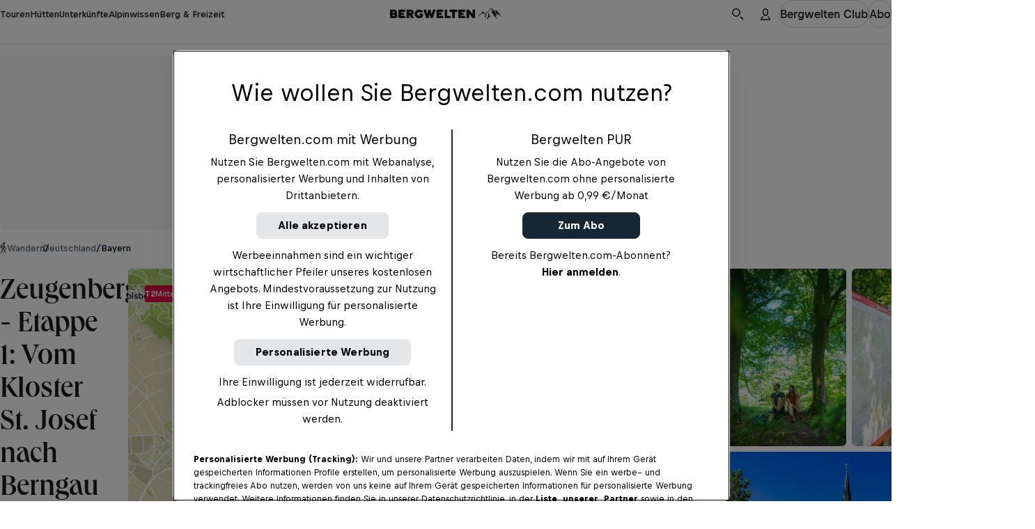

--- FILE ---
content_type: text/javascript; charset=utf-8
request_url: https://www.bergwelten.com/_astro/formatReadingTime.CK62k3w0.js
body_size: -94
content:
function u(n){return n<1?"":`${Math.round(n)} Min.`}function e(n){const t=Math.round(n);return t<1?"":`${t} ${t===1?"Minute":"Minuten"}`}export{e as a,u as f};


--- FILE ---
content_type: text/javascript; charset=utf-8
request_url: https://www.bergwelten.com/_astro/signals.module.7xsfJpMA.js
body_size: 1461
content:
import{l as p,x as k,t as x,k as G}from"./preact.module.B60x-mWg.js";import{A as y,y as P,T as A,d as R}from"./hooks.module.BBxnNXAm.js";import{E as d,w,r as $,u as T,d as E}from"./signals-core.module.DE3d2u9b.js";import{n as W}from"./signals-core.module.DE3d2u9b.js";var S,h,m,O=[],L=[];d(function(){S=this.N})();function c(e,t){p[e]=t.bind(null,p[e]||function(){})}function l(e){m&&m(),m=e&&e.S()}function b(e){var t=this,n=e.data,i=D(n);i.value=n;var o=A(function(){for(var f=t,_=t.__v;_=_.__;)if(_.__c){_.__c.__$f|=4;break}var a=w(function(){var v=i.value.value;return v===0?0:v===!0?"":v||""}),s=w(function(){return!Array.isArray(a.value)&&!x(a.value)}),N=d(function(){if(this.N=C,s.value){var v=a.value;f.__v&&f.__v.__e&&f.__v.__e.nodeType===3&&(f.__v.__e.data=v)}}),g=t.__$u.d;return t.__$u.d=function(){N(),g.call(this)},[s,a]},[]),r=o[0],u=o[1];return r.value?u.peek():u.value}b.displayName="ReactiveTextNode";Object.defineProperties(T.prototype,{constructor:{configurable:!0,value:void 0},type:{configurable:!0,value:b},props:{configurable:!0,get:function(){return{data:this}}},__b:{configurable:!0,value:1}});c("__b",function(e,t){if(typeof t.type=="function"&&typeof window<"u"&&window.__PREACT_SIGNALS_DEVTOOLS__&&window.__PREACT_SIGNALS_DEVTOOLS__.exitComponent(),typeof t.type=="string"){var n,i=t.props;for(var o in i)if(o!=="children"){var r=i[o];r instanceof T&&(n||(t.__np=n={}),n[o]=r,i[o]=r.peek())}}e(t)});c("__r",function(e,t){if(typeof t.type=="function"&&typeof window<"u"&&window.__PREACT_SIGNALS_DEVTOOLS__&&window.__PREACT_SIGNALS_DEVTOOLS__.enterComponent(t),t.type!==G){l();var n,i=t.__c;i&&(i.__$f&=-2,(n=i.__$u)===void 0&&(i.__$u=n=(function(o){var r;return d(function(){r=this}),r.c=function(){i.__$f|=1,i.setState({})},r})())),h=i,l(n)}e(t)});c("__e",function(e,t,n,i){typeof window<"u"&&window.__PREACT_SIGNALS_DEVTOOLS__&&window.__PREACT_SIGNALS_DEVTOOLS__.exitComponent(),l(),h=void 0,e(t,n,i)});c("diffed",function(e,t){typeof t.type=="function"&&typeof window<"u"&&window.__PREACT_SIGNALS_DEVTOOLS__&&window.__PREACT_SIGNALS_DEVTOOLS__.exitComponent(),l(),h=void 0;var n;if(typeof t.type=="string"&&(n=t.__e)){var i=t.__np,o=t.props;if(i){var r=n.U;if(r)for(var u in r){var f=r[u];f!==void 0&&!(u in i)&&(f.d(),r[u]=void 0)}else r={},n.U=r;for(var _ in i){var a=r[_],s=i[_];a===void 0?(a=V(n,_,s,o),r[_]=a):a.o(s,o)}}}e(t)});function V(e,t,n,i){var o=t in e&&e.ownerSVGElement===void 0,r=E(n);return{o:function(u,f){r.value=u,i=f},d:d(function(){this.N=C;var u=r.value.value;i[t]!==u&&(i[t]=u,o?e[t]=u:u!=null&&(u!==!1||t[4]==="-")?e.setAttribute(t,u):e.removeAttribute(t))})}}c("unmount",function(e,t){if(typeof t.type=="string"){var n=t.__e;if(n){var i=n.U;if(i){n.U=void 0;for(var o in i){var r=i[o];r&&r.d()}}}}else{var u=t.__c;if(u){var f=u.__$u;f&&(u.__$u=void 0,f.d())}}e(t)});c("__h",function(e,t,n,i){(i<3||i===9)&&(t.__$f|=2),e(t,n,i)});k.prototype.shouldComponentUpdate=function(e,t){var n=this.__$u,i=n&&n.s!==void 0;for(var o in t)return!0;if(this.__f||typeof this.u=="boolean"&&this.u===!0){var r=2&this.__$f;if(!(i||r||4&this.__$f)||1&this.__$f)return!0}else if(!(i||4&this.__$f)||3&this.__$f)return!0;for(var u in e)if(u!=="__source"&&e[u]!==this.props[u])return!0;for(var f in this.props)if(!(f in e))return!0;return!1};function D(e,t){return R(function(){return E(e,t)})[0]}function H(e,t){var n=y(e);return n.current=e,h.__$f|=4,A(function(){return w(function(){return n.current()},t)},[])}var I=typeof requestAnimationFrame>"u"?setTimeout:function(e){var t=function(){clearTimeout(n),cancelAnimationFrame(i),e()},n=setTimeout(t,35),i=requestAnimationFrame(t)},q=function(e){queueMicrotask(function(){queueMicrotask(e)})};function F(){$(function(){for(var e;e=O.shift();)S.call(e)})}function U(){O.push(this)===1&&(p.requestAnimationFrame||I)(F)}function M(){$(function(){for(var e;e=L.shift();)S.call(e)})}function C(){L.push(this)===1&&(p.requestAnimationFrame||q)(M)}function J(e,t){var n=y(e);n.current=e,P(function(){return d(function(){return this.N=U,n.current()},t)},[])}export{T as Signal,$ as batch,w as computed,d as effect,E as signal,W as untracked,H as useComputed,D as useSignal,J as useSignalEffect};


--- FILE ---
content_type: text/javascript; charset=utf-8
request_url: https://www.bergwelten.com/_astro/Modal.D_FfaeLg.js
body_size: 678
content:
import{A as v,y as w,q as N,T as C}from"./hooks.module.BBxnNXAm.js";import{C as I}from"./cosmos-icon-close.qDCYg2E9.js";import{b as S}from"./index.DWtuMZCb.js";import{g as B}from"./get-image-src.Uvgx9dup.js";import{H as D}from"./Headline.BMr8jjXq.js";import{I as H}from"./IconButton.C757J8ON.js";import{s as o}from"./_entryId_.680a9a74.C5xdkqSJ.js";import{u as l}from"./jsxRuntime.module.BBKAI09x.js";import{u as K,a as R,i as T}from"./useModalStacking.DvfdNDZi.js";import{k as E}from"./preact.module.B60x-mWg.js";import{c as O,a as g}from"./classNames.CZPjtjkv.js";const U=({bodyClassName:t,modalClassName:c,isOpen:r,onClose:h,children:i,title:m,header:d,variant:y="body-with-padding",layout:a="centered",tag:f="dialog",hasBorder:k=!1})=>{const n=v(null),s=K(h),{modalIdRef:M}=R(r);S(n,e=>{r&&T(M.current)&&(e.stopPropagation(),s())}),w(()=>{const e=n.current;r?e?.showModal():e?.close()},[r]);const u=N(e=>{e.key==="Escape"&&(s(),e.stopPropagation(),e.preventDefault())},[s]),p=C(()=>d??l("div",{className:o.head,children:[l(D,{size:"medium",tag:"h2",children:m}),l(H,{iconSrc:B(I),showBorder:!0,onClick:s,alt:"Schließen"})]}),[s,m,d]);if(!r)return null;const b=O({[o.modal]:!0,[o.fakeModal]:f==="div",[o.fullBody]:y==="full-body",[o.fullscreen]:a==="fullscreen-on-mobile"||a==="fullscreen-on-tablet",[o.fullscreenOnMobile]:a==="fullscreen-on-mobile",[o.fullscreenOnTablet]:a==="fullscreen-on-tablet",[o.overlay]:a==="overlay",[o.border]:k,[c??""]:!!c});return f==="dialog"?l("dialog",{ref:n,onKeyDown:u,className:b,children:[p,l("div",{className:g(o.body,t),children:i})]}):l("div",{onKeyDown:u,className:b,children:[p,l("div",{className:g(o.body,t),children:i})]})},V=()=>l(E,{});export{U as M,V as N};


--- FILE ---
content_type: text/javascript; charset=utf-8
request_url: https://www.bergwelten.com/_astro/Button.Bt715C4u.js
body_size: 413
content:
import{u as r}from"./jsxRuntime.module.BBKAI09x.js";import{i as d,f as m,P as y}from"./PremiumIndicatorIcon.nujiPjVg.js";import{c as u}from"./classNames.CZPjtjkv.js";import{u as k}from"./useConvertAnalyticsPropsToDataAttributes.C8tV3yqz.js";import{M as b}from"./Mode.DQqfG6AY.js";import{f as t}from"./_hut_slug_.8b10d10a.Bk9AI1_U.js";const q=i=>{const n=v(i),{analytics:l,...o}=i,s=k(l);if(f(i)){const a=i.kind??"secondary";return r(b,{mode:"light",children:r(d,{...o,...s,rel:n?m(i.target):void 0,kind:void 0,"data-kind":a,shape:i.shape==="icon"?"square":void 0,"data-shape":i.shape,className:u({[t.button]:!0,[t.secondary]:a==="secondary",[t.tertiary]:a==="tertiary",[t.subtle]:a==="subtle",[t.icon]:i.shape==="icon"}),children:[r(y,{size:"large",slot:"icon"}),i.children]})})}const e=i.kind??"brand",c=e==="link",h=c?"link":void 0;return r(d,{...o,...s,rel:n?m(i.target):void 0,kind:h,"data-kind":e,shape:i.shape==="icon"&&!c?"square":void 0,"data-shape":i.shape,className:u({[t.button]:!0,[t.brand]:e==="brand",[t.primary]:e==="primary",[t.secondary]:e==="secondary",[t.tertiary]:e==="tertiary",[t.subtle]:e==="subtle",[t.coverUp]:e==="cover-up",[t.link]:e==="link",[t.bare]:e==="bare",[t.primaryPremium]:e==="primary-premium",[t.icon]:i.shape==="icon"}),children:i.children})};function f(i){return i.premium===!0}function v(i){return i.href!==void 0&&i.target!==void 0}export{q as B};


--- FILE ---
content_type: text/javascript; charset=utf-8
request_url: https://www.bergwelten.com/_astro/BwCardRailFromCards.V4MyjDnt.js
body_size: 789
content:
import{u as p}from"./useMapCardsToCardComponents.T4heDCZj.js";import{B as t}from"./BwCardRail.CMKUwBUs.js";import{u as i}from"./jsxRuntime.module.BBKAI09x.js";import"./hooks.module.BBxnNXAm.js";import"./preact.module.B60x-mWg.js";import"./BwTourCard.C6Cz8Eew.js";import"./SACDifficultyBadge.5pyLnxF8.js";import"./compat.module.BCw55O19.js";import"./tourClientSchema.CATYvm8l.js";import"./Link.aj3XP7OK.js";import"./ClubRequiredError.fFsTEeW_.js";import"./safeGetWindow.hTEOSygm.js";import"./analyticsUtils.2U2QVsZS.js";import"./ScreenreaderLabel.GX34_IYI.js";import"./myclub.ab7fc12b.CeqD9szj.js";import"./_entryId_.4ca76fa5.CKo4llM9.js";import"./useConvertAnalyticsPropsToDataAttributes.C8tV3yqz.js";import"./safeGetWindow.BDPHWclI.js";import"./classNames.CZPjtjkv.js";import"./invariant.CgNb47bb.js";import"./Icon.p0Dwy6gb.js";import"./_entryId_.627e96cd.CdbNPEYB.js";import"./get-image-src.Uvgx9dup.js";import"./myclub.bf0999e5.DNDGVsOK.js";import"./stringUtils.BL2XKkan.js";import"./ImagePolicy.BZjpGD8F.js";import"./myclub.2e9c4921.xruPfKJR.js";import"./SnackCard.DdqhjUVi.js";import"./Image.6ynpKoHV.js";import"./ImagePolicy.DpzJKYZu.js";import"./minBy.BWqOLJ_C.js";import"./_hut_slug_.8b10d10a.Bk9AI1_U.js";import"./PremiumIndicatorIcon.nujiPjVg.js";import"./Title.BI4fLKQY.js";import"./PremiumIndicator.DbOLB1P7.js";import"./StretchLink.fyblCbGX.js";import"./CardBadges.Bk9dfveA.js";import"./Badge.PTiCaupz.js";import"./TeaserCoverCard.BaFYiK2l.js";import"./Mode.DQqfG6AY.js";import"./ResponsivePicture.BY8ZVgqt.js";import"./BwHutCard.DzH-ebdu.js";import"./formatFareType.NdqA9tAD.js";import"./TeaserMediaCard.Dkhe67gE.js";import"./getArticleTopicName.C-nHMoue.js";import"./formatReadingTime.CK62k3w0.js";import"./Rail.C1YK7Z2s.js";import"./LayoutGrid.DEpMwhhP.js";import"./useHorizontalSwipe.DkLjJigN.js";import"./setFirstAndLastRefs.BCEeNq1E.js";import"./Button.Bt715C4u.js";import"./cssUtils.BoVNMifG.js";const tr=({title:r,cards:o})=>{const m=p(o);return i(t,{title:r,children:m})};export{tr as BwCardRailFromCards};


--- FILE ---
content_type: text/javascript; charset=utf-8
request_url: https://www.bergwelten.com/_astro/TeaserCoverCard.BaFYiK2l.js
body_size: 802
content:
import{u as e}from"./jsxRuntime.module.BBKAI09x.js";import{T as d}from"./hooks.module.BBxnNXAm.js";import{C as p}from"./Image.6ynpKoHV.js";import{T as L}from"./Title.BI4fLKQY.js";import{T as P}from"./PremiumIndicatorIcon.nujiPjVg.js";import{c as o}from"./classNames.CZPjtjkv.js";import{a as k,i as w,c as S}from"./ImagePolicy.DpzJKYZu.js";import{q as n,r}from"./_hut_slug_.8b10d10a.Bk9AI1_U.js";import{P as _}from"./PremiumIndicator.DbOLB1P7.js";import{M as b}from"./Mode.DQqfG6AY.js";import{S as x}from"./StretchLink.fyblCbGX.js";import{u as G}from"./useConvertAnalyticsPropsToDataAttributes.C8tV3yqz.js";import{i as O}from"./invariant.CgNb47bb.js";const z={width:43,height:32},E={width:80,height:60},R=({mapImage:a,display:s,size:t="small"})=>{const i=d(()=>{if(a)return k(a,t==="large"?E:z)},[a,t]);return i?e(p,{image:i,safeClassName:o({[n.mapImage]:!0,[n.displayNone]:s==="none",[n.sizeLarge]:t==="large"})}):null},U=({image:a,imagePolicy:s,mapImage:t,badges:i,topline:u,title:f,titleFontStyle:h="default",centerContent:g,description:l,meta:m,url:v,premium:C=!1,linkDataAttributes:I,analyticsProps:M,padding:N="default",target:T,metaWidth:A="content"})=>{const y=G(M),c=d(()=>{if(a)return w(a)?a:(O(s,"imagePolicy is required when image is provided"),S(a,s))},[a,s]);return e("article",{className:o({[r.teaserCoverCard]:!0}),children:[e("div",{className:r.imageWrapper,children:c&&e(p,{image:c})}),e("div",{className:r.cardTopContent,children:[i&&e("div",{className:r.badges,children:i}),t&&e(R,{size:"large",mapImage:t})]}),e("div",{className:r.extraBackgroundGradient}),e(b,{mode:"dark",children:e("div",{className:o({[r.bottom]:!0,[r.centerContent]:g,[r.hasNoMeta]:!m,[r.paddingXLoose]:N==="x-loose"}),children:[e(_,{premium:C,topline:u,size:"small",weight:"medium"}),e(L,{size:"small",clamp:3,fontStyle:h,appearance:"dark",children:e(x,{href:v,target:T,...I,...y,children:f})}),l&&e(P,{size:"small",weight:"regular",clamp:3,appearance:"dark",children:l}),m&&e("div",{className:o({[r.meta]:!0,[r.metaFullWidth]:A==="full"}),children:m})]})})]})};export{R as M,U as T};


--- FILE ---
content_type: text/javascript; charset=utf-8
request_url: https://www.bergwelten.com/_astro/ToasterOutlet.B678nBix.js
body_size: 260
content:
import{t as m}from"./toaster.BVWS5ns2.js";import{T as e}from"./Toast.Ba0XO9je.js";import{a as r}from"./linklist.47864df5.Cz77EmTC.js";import{u as t}from"./jsxRuntime.module.BBKAI09x.js";import{a as p}from"./classNames.CZPjtjkv.js";import"./signals-core.module.DE3d2u9b.js";import"./cosmos-icon-submit.BmI84VQe.js";import"./get-image-src.Uvgx9dup.js";import"./CosmosText.Cnp7dsMO.js";import"./_tour_slug_.cc6b8331.BsRiIQcH.js";import"./Icon.p0Dwy6gb.js";import"./_entryId_.627e96cd.CdbNPEYB.js";import"./preact.module.B60x-mWg.js";import"./invariant.CgNb47bb.js";const s={left:r.alignStart,right:r.alignEnd},E=({position:i="left"})=>t("ul",{className:p(r.wrapper,"container",s[i]),children:m.value.map((o,a)=>t("li",{children:t(e,{variant:o.variant,message:o.message})},a))});export{E as ToasterOutlet};


--- FILE ---
content_type: text/javascript; charset=utf-8
request_url: https://www.bergwelten.com/_astro/useEntitlementsHook.Bf9oR-_w.js
body_size: 81
content:
import{useSignalEffect as s,useComputed as i}from"./signals.module.7xsfJpMA.js";import{d as a}from"./hooks.module.BBxnNXAm.js";import{d as r}from"./signals-core.module.DE3d2u9b.js";const c="bergwelten-club";function u(t){const e=[c];return t.some(n=>e.includes(n))}const l=r([]);function E(){const[t,e]=a(!1);return s(()=>{const n=u(l.value);e(n)}),t}function f(){return i(()=>u(l.value))}function C(){const[t,e]=a("/club");return s(()=>{const n=u(l.value);e(n?"/club/myclub":"/club")}),t}function d(t){l.value=t}export{E as a,f as b,d as c,C as u};


--- FILE ---
content_type: text/javascript; charset=utf-8
request_url: https://www.bergwelten.com/_astro/CardSnackable.Ds6ADhCV.js
body_size: 391
content:
import{H as d}from"./Headline.BMr8jjXq.js";import{C as c}from"./CosmosText.Cnp7dsMO.js";import{C as f}from"./cardFallbackImage.Bm-NRiew.js";import{I as h}from"./ImagePolicy.BZjpGD8F.js";import{T as p}from"./TextOverflow.D81Ue5CH.js";import{W as b}from"./Link.aj3XP7OK.js";import{b as e}from"./myclub.628d4bd6.DGekcILR.js";import{u as a}from"./jsxRuntime.module.BBKAI09x.js";import{c as g,a as u}from"./classNames.CZPjtjkv.js";import{a as k}from"./Image.6ynpKoHV.js";const H=({id:r,image:l,title:s,preHeader:i,href:m,isAd:o,analytics:n})=>{const t=l??f;return a("div",{id:r,className:u(e.cardSnackable,e.canHover),children:[a("div",{className:e.cardHead,children:a(k,{policy:h["snackable-card-image"],image:t})}),a("div",{className:e.cardContent,children:[i&&a(c,{size:"xx-small",kind:"subtle",tag:"div",children:i}),a(p,{title:s,numLines:2,children:a(d,{size:"xxx-small",tag:"span",children:a(b,{href:m,className:e.cardLink,shouldStretch:!0,analytics:n,children:s})})})]}),o&&a(c,{size:"x-small",tag:"div",className:e.adBadge,kind:"subtle",children:"Werbung"})]})},z=({hasLoadingAnimation:r=!1})=>a("div",{className:g({[e.cardSnackable]:!0,[e.loadAnimation]:r})});export{H as C,z as a};


--- FILE ---
content_type: text/javascript; charset=utf-8
request_url: https://www.bergwelten.com/_astro/HutCard.CQmFNTAY.js
body_size: 429
content:
import{T as H}from"./hooks.module.BBxnNXAm.js";import{C as u}from"./Card.C6IIbtZm.js";import{C as l}from"./CardSnackable.Ds6ADhCV.js";import{B as p}from"./Badge.CKPtfL0k.js";import{f as C,a as h}from"./formatFareType.NdqA9tAD.js";import{u as a}from"./jsxRuntime.module.BBKAI09x.js";import{i as B}from"./stringUtils.BL2XKkan.js";const $=({accommodationTeaser:r,isSnackable:e=!1,orientation:t="vertical",accommodationIndex:m})=>{const{title:o,image:n,url:i,priceStartingAt:s,id:c}=r,d=A(r),f=!0,g=H(()=>({item_id:c,item_name:o,index:m??0}),[c,o,m]);if(e)return a(l,{title:o,preHeader:d,image:n,href:i,isAd:f});const y=[a(p,{color:"green",size:"small",children:"Unterkunft"}),s?C(s):""];return a(u,{title:o,preHeader:d,href:i,image:n,tags:y,isAd:f,orientation:t,accommodationEcommerceItem:g})};function A(r){const{country:e,city:t}=r;return[e,t].filter(B).join(", ")}const j=({hutTeaser:r,isSnackable:e=!1,isAd:t=!1,orientation:m="vertical"})=>{const{title:o,image:n,url:i,isSelfCateringHut:s}=r,c=P(r);if(e)return a(l,{title:o,preHeader:c,image:n,isAd:t,href:i});const f=[a(p,{color:"skyblue",size:"small",children:"Hütte"}),h(s)];return a(u,{title:o,preHeader:c,href:i,image:n,tags:f,isAd:t,orientation:m})};function P(r){const{country:e,address:t}=r;return`${e}, ${t.city}`}export{$ as A,j as H,P as a,A as c};


--- FILE ---
content_type: text/javascript; charset=utf-8
request_url: https://www.bergwelten.com/_astro/BwTourCard.C6Cz8Eew.js
body_size: 1136
content:
import{S as C}from"./SACDifficultyBadge.5pyLnxF8.js";import{I as S}from"./ImagePolicy.BZjpGD8F.js";import{s as w}from"./myclub.2e9c4921.xruPfKJR.js";import{u as e}from"./jsxRuntime.module.BBKAI09x.js";import{S as I}from"./SnackCard.DdqhjUVi.js";import{T as h}from"./PremiumIndicatorIcon.nujiPjVg.js";import{T}from"./Title.BI4fLKQY.js";import{c as u}from"./classNames.CZPjtjkv.js";import{P as B}from"./PremiumIndicator.DbOLB1P7.js";import{A as c,B as p}from"./_hut_slug_.8b10d10a.Bk9AI1_U.js";import{B as P}from"./CardBadges.Bk9dfveA.js";import{M as z,T as A}from"./TeaserCoverCard.BaFYiK2l.js";import{S as b}from"./StretchLink.fyblCbGX.js";import{R as v}from"./ResponsivePicture.BY8ZVgqt.js";import{k}from"./preact.module.B60x-mWg.js";import{a as M}from"./useConvertAnalyticsPropsToDataAttributes.C8tV3yqz.js";const N=({children:t,marginTop:r})=>e("div",{className:u({[c.meta]:!0,[c.marginTopAuto]:r==="auto",[c.marginTopXxTight]:r==="xx-tight",[c.marginTopXTight]:r==="x-tight"}),children:t}),_={type:"responsive",width:375,height:200,sizes:{1e3:{width:375,height:200},650:{width:320,height:172},400:{width:602,height:372}},transform:"c_fill,f_auto,q_auto,g_auto"},R=({topline:t,title:r,titleSize:i="x-small@small xx-small@medium x-small@large",titleFontStyle:l,description:o,image:a,imageLoading:n,url:s,badges:m,mapImage:g,type:y="card",meta:d,analytics:x})=>e("article",{className:u({[p.rowArticleCard]:!0,[p.rowArticleCardBackground]:y==="card"}),children:[e("div",{className:p.imageWrapper,children:[a&&e(v,{image:a,alt:a.alt??"",policy:_,loading:n}),e(P,{children:m}),e(z,{size:"large",mapImage:g})]}),e("div",{className:p.contentWrapper,children:[e(B,{premium:!1,topline:t,size:"small",weight:"medium"}),e(T,{size:i,clamp:2,fontStyle:l,children:e(b,{href:s,analytics:x,children:r})}),o&&e(h,{size:"small",weight:"regular",kind:"subtle",clamp:2,children:o}),d&&e(N,{marginTop:"x-tight",children:d})]})]}),V=({tourTeaser:t,isAd:r=!1,cardType:i="teaser"})=>{const{title:l,image:o,url:a,smallMapImage:n}=t,s=W(t),m=M({type:"Card",title:l,href:a});return i==="snack"?e(I,{title:l,preHeader:s,image:o,isAd:r,href:a,analyticsProps:m}):i==="row"?e(R,{title:l,topline:s,image:o,mapImage:n,url:a,type:"card",meta:e(f,{tourTeaser:t}),analytics:m,titleFontStyle:"brand",titleSize:"small"}):e(A,{title:l,topline:s,image:o,imagePolicy:S["teaser-cover-card"],mapImage:n,url:a,titleFontStyle:"brand",meta:e(f,{tourTeaser:t}),centerContent:!1,analyticsProps:m})};function W(t){const{sportType:r,federalState:i}=t;return`${r.name} · ${i}`}const f=({tourTeaser:t})=>{const{difficultyScale:r,duration:i,distance:l,ascent:o}=t;return e(k,{children:[r?e(C,{size:"medium",color:r.color,short:r.short,label:r.label},"difficulty"):null,[i,l,o].map(a=>e("span",{className:w.metaItem,children:e(h,{size:"xx-small",tag:"span",fontStyle:"brand",children:a})},a))]})};export{V as B,R};


--- FILE ---
content_type: text/javascript; charset=utf-8
request_url: https://www.bergwelten.com/_astro/Highlight.jP9VYGLV.js
body_size: -70
content:
import{u as r}from"./jsxRuntime.module.BBKAI09x.js";import{n as t}from"./_hut_slug_.8b10d10a.Bk9AI1_U.js";const o=()=>r("hr",{className:t.highlight});export{o as H};


--- FILE ---
content_type: text/javascript; charset=utf-8
request_url: https://www.bergwelten.com/_astro/index.DWtuMZCb.js
body_size: 2021
content:
import{c as z,g as re}from"./_commonjsHelpers.Cpj98o6Y.js";import{d as y,A as C,y as w,_ as ie,q as oe,T as se}from"./hooks.module.BBxnNXAm.js";var P,Q;function ce(){if(Q)return P;Q=1;var e="Expected a function",n=NaN,u="[object Symbol]",r=/^\s+|\s+$/g,o=/^[-+]0x[0-9a-f]+$/i,s=/^0b[01]+$/i,c=/^0o[0-7]+$/i,i=parseInt,p=typeof z=="object"&&z&&z.Object===Object&&z,l=typeof self=="object"&&self&&self.Object===Object&&self,I=p||l||Function("return this")(),j=Object.prototype,S=j.toString,W=Math.max,h=Math.min,f=function(){return I.Date.now()};function B(t,d,g){var T,x,D,L,b,m,R=0,G=!1,_=!1,H=!0;if(typeof t!="function")throw new TypeError(e);d=A(d)||0,O(g)&&(G=!!g.leading,_="maxWait"in g,D=_?W(A(g.maxWait)||0,d):D,H="trailing"in g?!!g.trailing:H);function $(a){var v=T,k=x;return T=x=void 0,R=a,L=t.apply(k,v),L}function Z(a){return R=a,b=setTimeout(F,d),G?$(a):L}function ee(a){var v=a-m,k=a-R,J=d-v;return _?h(J,D-k):J}function U(a){var v=a-m,k=a-R;return m===void 0||v>=d||v<0||_&&k>=D}function F(){var a=f();if(U(a))return q(a);b=setTimeout(F,ee(a))}function q(a){return b=void 0,H&&T?$(a):(T=x=void 0,L)}function ne(){b!==void 0&&clearTimeout(b),R=0,T=m=x=b=void 0}function te(){return b===void 0?L:q(f())}function N(){var a=f(),v=U(a);if(T=arguments,x=this,m=a,v){if(b===void 0)return Z(m);if(_)return b=setTimeout(F,d),$(m)}return b===void 0&&(b=setTimeout(F,d)),L}return N.cancel=ne,N.flush=te,N}function O(t){var d=typeof t;return!!t&&(d=="object"||d=="function")}function E(t){return!!t&&typeof t=="object"}function M(t){return typeof t=="symbol"||E(t)&&S.call(t)==u}function A(t){if(typeof t=="number")return t;if(M(t))return n;if(O(t)){var d=typeof t.valueOf=="function"?t.valueOf():t;t=O(d)?d+"":d}if(typeof t!="string")return t===0?t:+t;t=t.replace(r,"");var g=s.test(t);return g||c.test(t)?i(t.slice(2),g?2:8):o.test(t)?n:+t}return P=B,P}var ue=ce();const X=re(ue);var V=typeof window<"u"?ie:w;function K(e,n,u,r){const o=C(n);V(()=>{o.current=n},[n]),w(()=>{const s=window;if(!(s&&s.addEventListener))return;const c=i=>{o.current(i)};return s.addEventListener(e,c,r),()=>{s.removeEventListener(e,c,r)}},[e,u,r])}function he(){const[e,n]=y(null),u=oe(async r=>{if(!navigator?.clipboard)return console.warn("Clipboard not supported"),!1;try{return await navigator.clipboard.writeText(r),n(r),!0}catch(o){return console.warn("Copy failed",o),n(null),!1}},[]);return[e,u]}var ae=typeof window>"u";function ge(e,{defaultValue:n=!1,initializeWithValue:u=!0}={}){const r=i=>ae?n:window.matchMedia(i).matches,[o,s]=y(()=>u?r(e):n);function c(){s(r(e))}return V(()=>{const i=window.matchMedia(e);return c(),i.addListener?i.addListener(c):i.addEventListener("change",c),()=>{i.removeListener?i.removeListener(c):i.removeEventListener("change",c)}},[e]),o}function de(e){const n=C(e);n.current=e,w(()=>()=>{n.current()},[])}function Y(e,n=500,u){const r=C();de(()=>{r.current&&r.current.cancel()});const o=se(()=>{const s=X(e,n,u),c=(...i)=>s(...i);return c.cancel=()=>{s.cancel()},c.isPending=()=>!!r.current,c.flush=()=>s.flush(),c},[e,n,u]);return w(()=>{r.current=X(e,n,u)},[e,n,u]),o}function ve(e,n,u){const r=((l,I)=>l===I),o=e instanceof Function?e():e,[s,c]=y(o),i=C(o),p=Y(c,n,u);return r(i.current,o)||(p(o),i.current=o),[s,p]}function me({threshold:e=0,root:n=null,rootMargin:u="0%",freezeOnceVisible:r=!1,initialIsIntersecting:o=!1,onChange:s}={}){var c;const[i,p]=y(null),[l,I]=y(()=>({isIntersecting:o,entry:void 0})),j=C();j.current=s;const S=((c=l.entry)==null?void 0:c.isIntersecting)&&r;w(()=>{if(!i||!("IntersectionObserver"in window)||S)return;const f=new IntersectionObserver(B=>{const O=Array.isArray(f.thresholds)?f.thresholds:[f.thresholds];B.forEach(E=>{const M=E.isIntersecting&&O.some(A=>E.intersectionRatio>=A);I({isIntersecting:M,entry:E}),j.current&&j.current(M,E)})},{threshold:e,root:n,rootMargin:u});return f.observe(i),()=>{f.disconnect()}},[i,JSON.stringify(e),n,u,S,r]);const W=C(null);w(()=>{var f;!i&&((f=l.entry)!=null&&f.target)&&!r&&!S&&W.current!==l.entry.target&&(W.current=l.entry.target,I({isIntersecting:o,entry:void 0}))},[i,l.entry,r,S,o]);const h=[p,!!l.isIntersecting,l.entry];return h.ref=h[0],h.isIntersecting=h[1],h.entry=h[2],h}function ye(){const[e,n]=y(!1);return w(()=>{n(!0)},[]),e}function we(e,n,u="mousedown",r={}){K(u,o=>{const s=o.target;if(!s||!s.isConnected)return;(Array.isArray(e)?e.filter(i=>!!i.current).every(i=>i.current&&!i.current.contains(s)):e.current&&!e.current.contains(s))&&n(o)},void 0,r)}var fe=typeof window>"u";function pe(e={}){let{initializeWithValue:n=!0}=e;fe&&(n=!1);const[u,r]=y(()=>n?{width:window.innerWidth,height:window.innerHeight}:{width:void 0,height:void 0}),o=Y(r,e.debounceDelay);function s(){(e.debounceDelay?o:r)({width:window.innerWidth,height:window.innerHeight})}return K("resize",s),V(()=>{s()},[]),u}export{he as a,we as b,ge as c,ye as d,pe as e,Y as f,K as g,ve as h,me as u};


--- FILE ---
content_type: text/javascript; charset=utf-8
request_url: https://www.bergwelten.com/_astro/CardHeadline.BCocyWne.js
body_size: 165
content:
import{c as e}from"./myclub.628d4bd6.DGekcILR.js";import{u as g}from"./jsxRuntime.module.BBKAI09x.js";import{c as p}from"./classNames.CZPjtjkv.js";const f={small:e.small,medium:e.medium,large:e.large},u={left:e.alignLeft,center:e.alignCenter,right:e.alignRight},k=({children:t,tag:r,size:l,appearance:n="dark",id:s,changeTextColorOnHover:o=!1,align:a,shouldAutoHyphenate:i=!1})=>{const c=r,m=n==="dark"?e.dark:e.light,d=p({[e.cardHeadline]:!0,[f[l]]:!0,[m]:!0,[e.hoverHeadlineColor]:o,[u[a??"left"]]:!!a,[e.hyphenate]:i});return g(c,{id:s,className:d,children:t})};export{k as C};


--- FILE ---
content_type: text/javascript; charset=utf-8
request_url: https://www.bergwelten.com/_astro/SnackCard.DdqhjUVi.js
body_size: 480
content:
import{u as a}from"./jsxRuntime.module.BBKAI09x.js";import{b as y,I as S}from"./Image.6ynpKoHV.js";import{T as b}from"./PremiumIndicatorIcon.nujiPjVg.js";import{T as x}from"./Title.BI4fLKQY.js";import{c as k}from"./classNames.CZPjtjkv.js";import{P as v}from"./PremiumIndicator.DbOLB1P7.js";import{S as C}from"./StretchLink.fyblCbGX.js";import{u as T}from"./useConvertAnalyticsPropsToDataAttributes.C8tV3yqz.js";import{j as e}from"./_hut_slug_.8b10d10a.Bk9AI1_U.js";const w={width:80,height:80},O=({id:s,image:l,imageLoading:c,title:t,titleFontStyle:m="default",preHeader:o,premium:n=!1,href:d,isAd:r=!1,type:p="default",analyticsProps:u,linkDataAttributes:f,premiumVariant:h})=>{const g=T(u??{contentType:"Card"}),i=y(l,w);return a("article",{id:s,className:k({[e.snackCard]:!0,[e.snackCardBackground]:p==="default"}),children:[a("div",{className:e.imageWrapper,children:a(S,{image:i?.src,srcset:i?.srcSet,imageAlt:t,loading:c})}),a("div",{className:e.textWrapper,children:[a(v,{premium:n,topline:o,variant:h,size:"small",width:r?"reduce-width":"default",weight:"medium"}),a(x,{size:"xx-small",fontStyle:m,clamp:2,children:a(C,{href:d,...f,...g,children:t})})]}),r&&a("div",{className:e.ad,children:a(b,{size:"xx-small",weight:"regular",kind:"subtle",clamp:1,fontStyle:"brand",children:"Werbung"})})]})};export{O as S};


--- FILE ---
content_type: text/javascript; charset=utf-8
request_url: https://www.bergwelten.com/_astro/Icon.p0Dwy6gb.js
body_size: 138
content:
import{u as a}from"./jsxRuntime.module.BBKAI09x.js";import{s}from"./_entryId_.627e96cd.CdbNPEYB.js";import{c as m}from"./classNames.CZPjtjkv.js";const u=e=>{const{alt:o,...t}=e;return a("img",{loading:"lazy",alt:o,...t})},y=({iconSrc:e,className:o="",size:t=22,invert:c=!1,alt:n="",kind:l="normal",fit:r})=>{const i=m({[s.invert]:c,[o]:!0,[s.image]:!0,[s.subtle]:l==="subtle",[s.contain]:r==="contain",[s.cover]:r==="cover",[s.fill]:r==="fill"});return a(u,{src:e,alt:n,className:i,width:t,height:t,style:`--icon-size:${t}px;`})};export{y as I,u as a};


--- FILE ---
content_type: text/javascript; charset=utf-8
request_url: https://www.bergwelten.com/_astro/preact.module.B60x-mWg.js
body_size: 4555
content:
var E,d,Y,ce,C,K,Z,ee,_e,z,R,j,te,D={},ne=[],fe=/acit|ex(?:s|g|n|p|$)|rph|grid|ows|mnc|ntw|ine[ch]|zoo|^ord|itera/i,L=Array.isArray;function k(_,e){for(var t in e)_[t]=e[t];return _}function V(_){_&&_.parentNode&&_.parentNode.removeChild(_)}function pe(_,e,t){var r,l,n,i={};for(n in e)n=="key"?r=e[n]:n=="ref"?l=e[n]:i[n]=e[n];if(arguments.length>2&&(i.children=arguments.length>3?E.call(arguments,2):t),typeof _=="function"&&_.defaultProps!=null)for(n in _.defaultProps)i[n]===void 0&&(i[n]=_.defaultProps[n]);return M(_,i,r,l,null)}function M(_,e,t,r,l){var n={type:_,props:e,key:t,ref:r,__k:null,__:null,__b:0,__e:null,__c:null,constructor:void 0,__v:l??++Y,__i:-1,__u:0};return l==null&&d.vnode!=null&&d.vnode(n),n}function be(){return{current:null}}function I(_){return _.children}function F(_,e){this.props=_,this.context=e}function S(_,e){if(e==null)return _.__?S(_.__,_.__i+1):null;for(var t;e<_.__k.length;e++)if((t=_.__k[e])!=null&&t.__e!=null)return t.__e;return typeof _.type=="function"?S(_):null}function oe(_){var e,t;if((_=_.__)!=null&&_.__c!=null){for(_.__e=_.__c.base=null,e=0;e<_.__k.length;e++)if((t=_.__k[e])!=null&&t.__e!=null){_.__e=_.__c.base=t.__e;break}return oe(_)}}function B(_){(!_.__d&&(_.__d=!0)&&C.push(_)&&!H.__r++||K!=d.debounceRendering)&&((K=d.debounceRendering)||Z)(H)}function H(){for(var _,e,t,r,l,n,i,u=1;C.length;)C.length>u&&C.sort(ee),_=C.shift(),u=C.length,_.__d&&(t=void 0,r=void 0,l=(r=(e=_).__v).__e,n=[],i=[],e.__P&&((t=k({},r)).__v=r.__v+1,d.vnode&&d.vnode(t),q(e.__P,t,r,e.__n,e.__P.namespaceURI,32&r.__u?[l]:null,n,l??S(r),!!(32&r.__u),i),t.__v=r.__v,t.__.__k[t.__i]=t,ie(n,t,i),r.__e=r.__=null,t.__e!=l&&oe(t)));H.__r=0}function re(_,e,t,r,l,n,i,u,p,s,f){var o,v,c,y,g,m,a,h=r&&r.__k||ne,w=e.length;for(p=ae(t,e,h,p,w),o=0;o<w;o++)(c=t.__k[o])!=null&&(v=c.__i==-1?D:h[c.__i]||D,c.__i=o,m=q(_,c,v,l,n,i,u,p,s,f),y=c.__e,c.ref&&v.ref!=c.ref&&(v.ref&&G(v.ref,null,c),f.push(c.ref,c.__c||y,c)),g==null&&y!=null&&(g=y),(a=!!(4&c.__u))||v.__k===c.__k?p=le(c,p,_,a):typeof c.type=="function"&&m!==void 0?p=m:y&&(p=y.nextSibling),c.__u&=-7);return t.__e=g,p}function ae(_,e,t,r,l){var n,i,u,p,s,f=t.length,o=f,v=0;for(_.__k=new Array(l),n=0;n<l;n++)(i=e[n])!=null&&typeof i!="boolean"&&typeof i!="function"?(p=n+v,(i=_.__k[n]=typeof i=="string"||typeof i=="number"||typeof i=="bigint"||i.constructor==String?M(null,i,null,null,null):L(i)?M(I,{children:i},null,null,null):i.constructor===void 0&&i.__b>0?M(i.type,i.props,i.key,i.ref?i.ref:null,i.__v):i).__=_,i.__b=_.__b+1,u=null,(s=i.__i=de(i,t,p,o))!=-1&&(o--,(u=t[s])&&(u.__u|=2)),u==null||u.__v==null?(s==-1&&(l>f?v--:l<f&&v++),typeof i.type!="function"&&(i.__u|=4)):s!=p&&(s==p-1?v--:s==p+1?v++:(s>p?v--:v++,i.__u|=4))):_.__k[n]=null;if(o)for(n=0;n<f;n++)(u=t[n])!=null&&(2&u.__u)==0&&(u.__e==r&&(r=S(u)),ue(u,u));return r}function le(_,e,t,r){var l,n;if(typeof _.type=="function"){for(l=_.__k,n=0;l&&n<l.length;n++)l[n]&&(l[n].__=_,e=le(l[n],e,t,r));return e}_.__e!=e&&(r&&(e&&_.type&&!e.parentNode&&(e=S(_)),t.insertBefore(_.__e,e||null)),e=_.__e);do e=e&&e.nextSibling;while(e!=null&&e.nodeType==8);return e}function he(_,e){return e=e||[],_==null||typeof _=="boolean"||(L(_)?_.some(function(t){he(t,e)}):e.push(_)),e}function de(_,e,t,r){var l,n,i,u=_.key,p=_.type,s=e[t],f=s!=null&&(2&s.__u)==0;if(s===null&&_.key==null||f&&u==s.key&&p==s.type)return t;if(r>(f?1:0)){for(l=t-1,n=t+1;l>=0||n<e.length;)if((s=e[i=l>=0?l--:n++])!=null&&(2&s.__u)==0&&u==s.key&&p==s.type)return i}return-1}function Q(_,e,t){e[0]=="-"?_.setProperty(e,t??""):_[e]=t==null?"":typeof t!="number"||fe.test(e)?t:t+"px"}function A(_,e,t,r,l){var n,i;e:if(e=="style")if(typeof t=="string")_.style.cssText=t;else{if(typeof r=="string"&&(_.style.cssText=r=""),r)for(e in r)t&&e in t||Q(_.style,e,"");if(t)for(e in t)r&&t[e]==r[e]||Q(_.style,e,t[e])}else if(e[0]=="o"&&e[1]=="n")n=e!=(e=e.replace(_e,"$1")),i=e.toLowerCase(),e=i in _||e=="onFocusOut"||e=="onFocusIn"?i.slice(2):e.slice(2),_.l||(_.l={}),_.l[e+n]=t,t?r?t.u=r.u:(t.u=z,_.addEventListener(e,n?j:R,n)):_.removeEventListener(e,n?j:R,n);else{if(l=="http://www.w3.org/2000/svg")e=e.replace(/xlink(H|:h)/,"h").replace(/sName$/,"s");else if(e!="width"&&e!="height"&&e!="href"&&e!="list"&&e!="form"&&e!="tabIndex"&&e!="download"&&e!="rowSpan"&&e!="colSpan"&&e!="role"&&e!="popover"&&e in _)try{_[e]=t??"";break e}catch{}typeof t=="function"||(t==null||t===!1&&e[4]!="-"?_.removeAttribute(e):_.setAttribute(e,e=="popover"&&t==1?"":t))}}function X(_){return function(e){if(this.l){var t=this.l[e.type+_];if(e.t==null)e.t=z++;else if(e.t<t.u)return;return t(d.event?d.event(e):e)}}}function q(_,e,t,r,l,n,i,u,p,s){var f,o,v,c,y,g,m,a,h,w,x,W,U,J,N,T,$,b=e.type;if(e.constructor!==void 0)return null;128&t.__u&&(p=!!(32&t.__u),n=[u=e.__e=t.__e]),(f=d.__b)&&f(e);e:if(typeof b=="function")try{if(a=e.props,h="prototype"in b&&b.prototype.render,w=(f=b.contextType)&&r[f.__c],x=f?w?w.props.value:f.__:r,t.__c?m=(o=e.__c=t.__c).__=o.__E:(h?e.__c=o=new b(a,x):(e.__c=o=new F(a,x),o.constructor=b,o.render=ye),w&&w.sub(o),o.props=a,o.state||(o.state={}),o.context=x,o.__n=r,v=o.__d=!0,o.__h=[],o._sb=[]),h&&o.__s==null&&(o.__s=o.state),h&&b.getDerivedStateFromProps!=null&&(o.__s==o.state&&(o.__s=k({},o.__s)),k(o.__s,b.getDerivedStateFromProps(a,o.__s))),c=o.props,y=o.state,o.__v=e,v)h&&b.getDerivedStateFromProps==null&&o.componentWillMount!=null&&o.componentWillMount(),h&&o.componentDidMount!=null&&o.__h.push(o.componentDidMount);else{if(h&&b.getDerivedStateFromProps==null&&a!==c&&o.componentWillReceiveProps!=null&&o.componentWillReceiveProps(a,x),!o.__e&&o.shouldComponentUpdate!=null&&o.shouldComponentUpdate(a,o.__s,x)===!1||e.__v==t.__v){for(e.__v!=t.__v&&(o.props=a,o.state=o.__s,o.__d=!1),e.__e=t.__e,e.__k=t.__k,e.__k.some(function(P){P&&(P.__=e)}),W=0;W<o._sb.length;W++)o.__h.push(o._sb[W]);o._sb=[],o.__h.length&&i.push(o);break e}o.componentWillUpdate!=null&&o.componentWillUpdate(a,o.__s,x),h&&o.componentDidUpdate!=null&&o.__h.push(function(){o.componentDidUpdate(c,y,g)})}if(o.context=x,o.props=a,o.__P=_,o.__e=!1,U=d.__r,J=0,h){for(o.state=o.__s,o.__d=!1,U&&U(e),f=o.render(o.props,o.state,o.context),N=0;N<o._sb.length;N++)o.__h.push(o._sb[N]);o._sb=[]}else do o.__d=!1,U&&U(e),f=o.render(o.props,o.state,o.context),o.state=o.__s;while(o.__d&&++J<25);o.state=o.__s,o.getChildContext!=null&&(r=k(k({},r),o.getChildContext())),h&&!v&&o.getSnapshotBeforeUpdate!=null&&(g=o.getSnapshotBeforeUpdate(c,y)),T=f,f!=null&&f.type===I&&f.key==null&&(T=se(f.props.children)),u=re(_,L(T)?T:[T],e,t,r,l,n,i,u,p,s),o.base=e.__e,e.__u&=-161,o.__h.length&&i.push(o),m&&(o.__E=o.__=null)}catch(P){if(e.__v=null,p||n!=null)if(P.then){for(e.__u|=p?160:128;u&&u.nodeType==8&&u.nextSibling;)u=u.nextSibling;n[n.indexOf(u)]=null,e.__e=u}else{for($=n.length;$--;)V(n[$]);O(e)}else e.__e=t.__e,e.__k=t.__k,P.then||O(e);d.__e(P,e,t)}else n==null&&e.__v==t.__v?(e.__k=t.__k,e.__e=t.__e):u=e.__e=ve(t.__e,e,t,r,l,n,i,p,s);return(f=d.diffed)&&f(e),128&e.__u?void 0:u}function O(_){_&&_.__c&&(_.__c.__e=!0),_&&_.__k&&_.__k.forEach(O)}function ie(_,e,t){for(var r=0;r<t.length;r++)G(t[r],t[++r],t[++r]);d.__c&&d.__c(e,_),_.some(function(l){try{_=l.__h,l.__h=[],_.some(function(n){n.call(l)})}catch(n){d.__e(n,l.__v)}})}function se(_){return typeof _!="object"||_==null||_.__b&&_.__b>0?_:L(_)?_.map(se):k({},_)}function ve(_,e,t,r,l,n,i,u,p){var s,f,o,v,c,y,g,m=t.props,a=e.props,h=e.type;if(h=="svg"?l="http://www.w3.org/2000/svg":h=="math"?l="http://www.w3.org/1998/Math/MathML":l||(l="http://www.w3.org/1999/xhtml"),n!=null){for(s=0;s<n.length;s++)if((c=n[s])&&"setAttribute"in c==!!h&&(h?c.localName==h:c.nodeType==3)){_=c,n[s]=null;break}}if(_==null){if(h==null)return document.createTextNode(a);_=document.createElementNS(l,h,a.is&&a),u&&(d.__m&&d.__m(e,n),u=!1),n=null}if(h==null)m===a||u&&_.data==a||(_.data=a);else{if(n=n&&E.call(_.childNodes),m=t.props||D,!u&&n!=null)for(m={},s=0;s<_.attributes.length;s++)m[(c=_.attributes[s]).name]=c.value;for(s in m)if(c=m[s],s!="children"){if(s=="dangerouslySetInnerHTML")o=c;else if(!(s in a)){if(s=="value"&&"defaultValue"in a||s=="checked"&&"defaultChecked"in a)continue;A(_,s,null,c,l)}}for(s in a)c=a[s],s=="children"?v=c:s=="dangerouslySetInnerHTML"?f=c:s=="value"?y=c:s=="checked"?g=c:u&&typeof c!="function"||m[s]===c||A(_,s,c,m[s],l);if(f)u||o&&(f.__html==o.__html||f.__html==_.innerHTML)||(_.innerHTML=f.__html),e.__k=[];else if(o&&(_.innerHTML=""),re(e.type=="template"?_.content:_,L(v)?v:[v],e,t,r,h=="foreignObject"?"http://www.w3.org/1999/xhtml":l,n,i,n?n[0]:t.__k&&S(t,0),u,p),n!=null)for(s=n.length;s--;)V(n[s]);u||(s="value",h=="progress"&&y==null?_.removeAttribute("value"):y!=null&&(y!==_[s]||h=="progress"&&!y||h=="option"&&y!=m[s])&&A(_,s,y,m[s],l),s="checked",g!=null&&g!=_[s]&&A(_,s,g,m[s],l))}return _}function G(_,e,t){try{if(typeof _=="function"){var r=typeof _.__u=="function";r&&_.__u(),r&&e==null||(_.__u=_(e))}else _.current=e}catch(l){d.__e(l,t)}}function ue(_,e,t){var r,l;if(d.unmount&&d.unmount(_),(r=_.ref)&&(r.current&&r.current!=_.__e||G(r,null,e)),(r=_.__c)!=null){if(r.componentWillUnmount)try{r.componentWillUnmount()}catch(n){d.__e(n,e)}r.base=r.__P=null}if(r=_.__k)for(l=0;l<r.length;l++)r[l]&&ue(r[l],e,t||typeof _.type!="function");t||V(_.__e),_.__c=_.__=_.__e=void 0}function ye(_,e,t){return this.constructor(_,t)}function me(_,e,t){var r,l,n,i;e==document&&(e=document.documentElement),d.__&&d.__(_,e),l=(r=typeof t=="function")?null:t&&t.__k||e.__k,n=[],i=[],q(e,_=(!r&&t||e).__k=pe(I,null,[_]),l||D,D,e.namespaceURI,!r&&t?[t]:l?null:e.firstChild?E.call(e.childNodes):null,n,!r&&t?t:l?l.__e:e.firstChild,r,i),ie(n,_,i)}function ge(_,e){me(_,e,ge)}function ke(_,e,t){var r,l,n,i,u=k({},_.props);for(n in _.type&&_.type.defaultProps&&(i=_.type.defaultProps),e)n=="key"?r=e[n]:n=="ref"?l=e[n]:u[n]=e[n]===void 0&&i!=null?i[n]:e[n];return arguments.length>2&&(u.children=arguments.length>3?E.call(arguments,2):t),M(_.type,u,r||_.key,l||_.ref,null)}function we(_){function e(t){var r,l;return this.getChildContext||(r=new Set,(l={})[e.__c]=this,this.getChildContext=function(){return l},this.componentWillUnmount=function(){r=null},this.shouldComponentUpdate=function(n){this.props.value!=n.value&&r.forEach(function(i){i.__e=!0,B(i)})},this.sub=function(n){r.add(n);var i=n.componentWillUnmount;n.componentWillUnmount=function(){r&&r.delete(n),i&&i.call(n)}}),t.children}return e.__c="__cC"+te++,e.__=_,e.Provider=e.__l=(e.Consumer=function(t,r){return t.children(r)}).contextType=e,e}E=ne.slice,d={__e:function(_,e,t,r){for(var l,n,i;e=e.__;)if((l=e.__c)&&!l.__)try{if((n=l.constructor)&&n.getDerivedStateFromError!=null&&(l.setState(n.getDerivedStateFromError(_)),i=l.__d),l.componentDidCatch!=null&&(l.componentDidCatch(_,r||{}),i=l.__d),i)return l.__E=l}catch(u){_=u}throw _}},Y=0,ce=function(_){return _!=null&&_.constructor===void 0},F.prototype.setState=function(_,e){var t;t=this.__s!=null&&this.__s!=this.state?this.__s:this.__s=k({},this.state),typeof _=="function"&&(_=_(k({},t),this.props)),_&&k(t,_),_!=null&&this.__v&&(e&&this._sb.push(e),B(this))},F.prototype.forceUpdate=function(_){this.__v&&(this.__e=!0,_&&this.__h.push(_),B(this))},F.prototype.render=I,C=[],Z=typeof Promise=="function"?Promise.prototype.then.bind(Promise.resolve()):setTimeout,ee=function(_,e){return _.__v.__b-e.__v.__b},H.__r=0,_e=/(PointerCapture)$|Capture$/i,z=0,R=X(!1),j=X(!0),te=0;export{me as G,he as H,ge as J,ke as K,we as Q,pe as _,be as b,I as k,d as l,ce as t,F as x};
